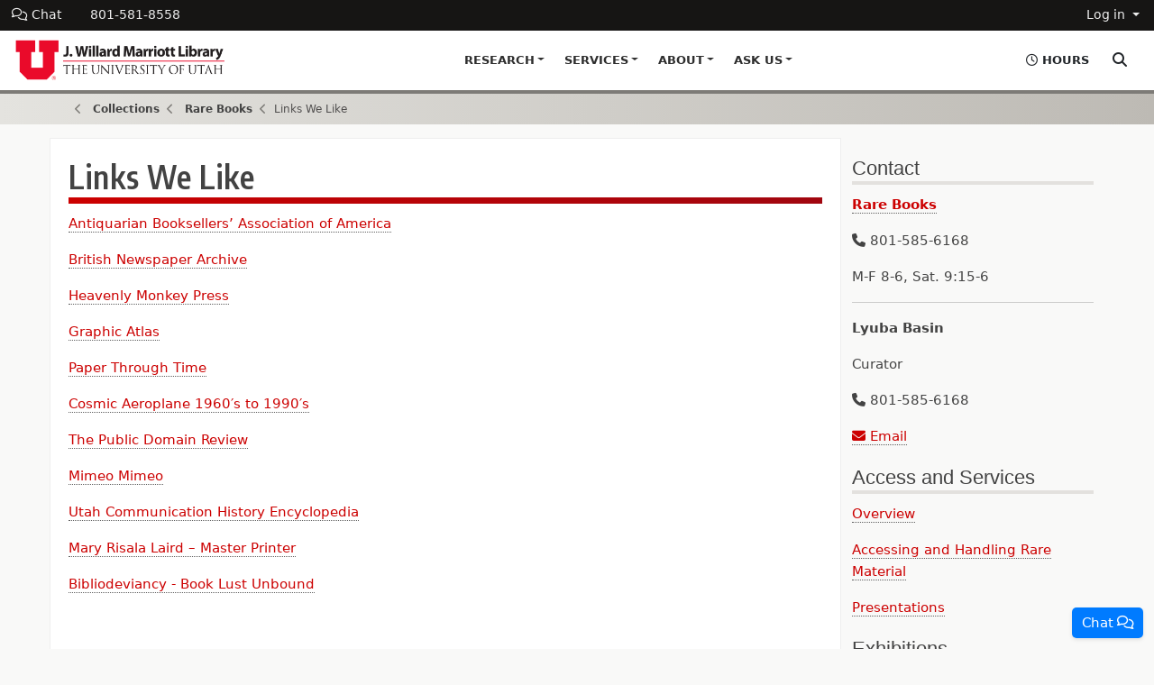

--- FILE ---
content_type: text/html; charset=UTF-8
request_url: https://lib.utah.edu/collections/rarebooks/links.php
body_size: 8918
content:
<!DOCTYPE html><html lang="en">
   <head><meta charset="UTF-8"><title>Links We Like | Marriott Library</title>
      
      <meta name="keywords" content="rare books, links"/>
      <meta name="description" content="Link concerning other rare books."/>
      <meta name="breadcrumb" content="Links We Like"/>
      
      <meta name="robots" content="index,follow"/>
      <meta name="viewport"
             content="width=device-width, initial-scale=1, shrink-to-fit=no"/>
      <link rel="shortcut icon" href="/favicon.ico"/>
      <link rel="apple-touch-icon-precomposed"
             href="/templates/img/apple-touch-icon.png"/>
      <link href="/templates/css/bootstrap.min.css?v=5" rel="stylesheet"/>
      <link href="/templates/css/marriott.css?v=3" rel="stylesheet"/>
      <link rel="preload"
             href="/templates/css/fontawesome-all.css"
             as="style"
             onload="this.onload=null;this.rel='stylesheet'"/>
      <noscript>
         <link rel="stylesheet" href="/templates/css/fontawesome-all.css"/>
      </noscript>
      <link rel="preload"
             href="https://fonts.googleapis.com/css?family=Encode+Sans+Condensed:300,400,500,600,700,800,900"
             as="style"
             onload="this.onload=null;this.rel='stylesheet'"/>
      <noscript>
         <link rel="stylesheet"
                href="https://fonts.googleapis.com/css?family=Encode+Sans+Condensed:300,400,500,600,700,800,900"/>
      </noscript>
      <link rel="preload"
             href="/templates/css/flexslider.css"
             as="style"
             onload="this.onload=null;this.rel='stylesheet'"/>
      <noscript>
         <link rel="stylesheet" href="/templates/css/flexslider.css"/>
      </noscript>
      <script src="/templates/js/jquery.min.3.7.1.js"> </script>
      <script src="/templates/js/bootstrap.bundle.min.js?v=5"> </script>
      
      
		<script>
  (function(i,s,o,g,r,a,m){i['GoogleAnalyticsObject']=r;i[r]=i[r]||function(){
  (i[r].q=i[r].q||[]).push(arguments)},i[r].l=1*new Date();a=s.createElement(o),
  m=s.getElementsByTagName(o)[0];a.async=1;a.src=g;m.parentNode.insertBefore(a,m)
  })(window,document,'script','//www.google-analytics.com/analytics.js','ga');

  ga('create', 'UA-25376102-1', 'auto');
  ga('send', 'pageview');

</script>
<!-- Matomo -->
<script type="text/javascript">
  var _paq = window._paq = window._paq || [];
  /* tracker methods like "setCustomDimension" should be called before "trackPageView" */
  _paq.push(["setCookieDomain", "*.lib.utah.edu"]);
  _paq.push(['trackPageView']);
  _paq.push(['enableLinkTracking']);
  (function() {
    var u="https://analytics.lib.utah.edu/";
    _paq.push(['setTrackerUrl', u+'matomo.php']);
    _paq.push(['setSiteId', '36']);
    var d=document, g=d.createElement('script'), s=d.getElementsByTagName('script')[0];
    g.async=true; g.src=u+'matomo.js'; s.parentNode.insertBefore(g,s);
  })();
</script>
<!-- End Matomo Code --><script>//
		var page_id="https://lib.utah.edu/collections/rarebooks/links.php";
	</script>
   </head>
   <body>
      <header><a id="skip" class="visually-hidden-focusable" href="#content">Skip to main content</a>
<!-- Start Topbar  -->


<!--<div class="p-3 bg-warning text-center" style="margin: 0 0 0 0;" role="alert">
<div class="pb-2" style="font-size: 18px;"><i class="fas fa-exclamation-triangle"></i> The Marriott Library is closed December 24 - January 1. Library hours and services resume January 2.</div>
</div>-->


<!--
<div id="library-covid-alert" role="alert">
	<span class="u-alert-icon"><img src="/template/img/alert-ribbon-icon.png" alt="alert icon" /></span> <a class="covid-hub" href="/covid-19.php">
	<p class="u-alert-text">Marriott Library Covid-19 Updates</p>
	</a>
</div> 
-->
<div id="subhead">
<div class="container-fluid">
<div class="row">
<div class="col-9">
<ul class="nav">
<li class="nav-item ml-hours-mobile d-block d-sm-none"><a class="nav-link" role="button" data-bs-toggle="collapse" data-bs-target="#quick-hours" aria-expanded="false" aria-controls="quick-hours"> <em class="far fa-clock"><!-- Clock Icon --></em> <span>Hours &amp; Access</span><span class="sr-only">Show Hours Toggle</span></a></li>
<li class="nav-item ml-chat"><a class="nav-link" role="button" href="#" onclick="window.open('https://libraryh3lp.com/chat/mlibs-queue@chat.libraryh3lp.com?skin=27584', 'AskUs', 'resizable=1,width=500,height=300'); return false;"><em class="far fa-comments"><!--Chat Icon --></em> Chat</a></li>
<li class="nav-item ml-phone"><a class="nav-link" href="tel:801-581-8558"> 801-581-8558</a></li>
</ul>
</div>
<div class="col-3">
<ul class="nav justify-content-end">
<li class="nav-item"><a class="nav-link dropdown-toggle" role="button" href="#" data-bs-toggle="dropdown" aria-haspopup="true" aria-expanded="false">Log in </a>
<div class="dropdown-menu dropdown-menu-right"><a class="dropdown-item" href="https://utah-primoprod.hosted.exlibrisgroup.com/primo-explore/account?vid=UTAH&amp;section=overview&amp;lang=en_US">Library Account</a>  <a class="dropdown-item" href="https://login.ezproxy.lib.utah.edu/login?url=http://lib.utah.edu.ezproxy.lib.utah.edu/">Off Campus Access</a> <a class="dropdown-item" href="https://scheduling.tools.lib.utah.edu/">Library Scheduling</a>
<div class="dropdown-divider">&nbsp;</div>
<a class="dropdown-item" href="/info/policies.php">Library Access Policy</a></div>
</li>
</ul>
</div>
</div>
</div>
</div>
<!-- End Topbar  --><!-- Start Main Nav  -->
<div id="Mnav" role="navigation">
 <div class="container">
  <div class="row">
   <div class="col-12">
    <nav class="navbar navbar-expand-lg navbar-light"><a class="navbar-brand" href="/"><img src="/templates/img/marriott-library-logo.png" alt="Marriott Library Logo" width="302" height="45" /></a>
     <button class="navbar-toggler" data-bs-toggle="collapse" data-bs-target="#ml-main-navbar" aria-controls="ml-main-navbar" aria-expanded="false" aria-label="Toggle navigation"> <span class="navbar-toggler-icon"><!--Toggle Icon --></span> </button>
     
     <!-- Start Nav Search and Hours Toggle for Medium and Mobile  -->
     <button class="btn nav-hours-btn d-none d-sm-block d-md-block d-lg-none d-xl-none collapsed" data-bs-toggle="collapse" data-bs-target="#quick-hours" aria-expanded="false" aria-controls="quick-hours"> <em class="far fa-clock"><!-- Clock Icon --></em> <span>Hours</span><span class="sr-only">Show Hours Toggle</span></button>
     <button class="btn nav-search-btn d-lg-none d-xl-none" data-bs-toggle="collapse" data-bs-target="#main-search" aria-expanded="false" aria-controls="main-search"><span class="sr-only">Search Area Toggle</span></button>    
     <!-- End Nav Search and Hours Toggle for Medium and Mobile  -->        
       
     <div id="ml-main-navbar" class="collapse navbar-collapse">
      <ul class="navbar-nav">
       <!-- Start Research Nav Item  -->
       <li class="nav-item dropdown megamenu-li"><a id="research-menu" class="nav-link dropdown-toggle" href="/includes/" data-bs-toggle="dropdown" aria-haspopup="true" aria-expanded="false">Research</a>
        <div class="dropdown-menu megamenu" aria-labelledby="research-menu">
         <div class="row">
          <div class="col-6 megamenu-col">
           <h5>Research Support</h5>
           <a class="dropdown-item" href="https://databases.tools.lib.utah.edu/">Databases A-Z <span>Full access to databases licensed by the University of Utah.</span></a> <a class="dropdown-item" href="http://campusguides.lib.utah.edu/index.php?b=s">Research Guides <span>Guides by subject aimed to assist in specific research areas.</span></a> <a class="dropdown-item" href="https://utah-primoprod.hosted.exlibrisgroup.com/primo-explore/jsearch?vid=UTAHandlang=en_US">Online Journals <span>Search peer-reviewed academic and scholarly journals.</span></a> <a class="dropdown-item" href="/research/copyright.php">Copyright and Fair Use <span>Understand and abide by the copyright law of the United States.</span></a> <a class="dropdown-item last" href="/subject-specialists">Subject Specialists <span>Individuals who may be consulted in their areas of expertise.</span></a> 
            <div class="d-grid gap-2"> 
             <a class="btn btn-secondary" href="/research/" role="button">More Research Support</a>
             </div>
             </div>
          <div class="col-6 megamenu-col">
           <h5>Unique Collections</h5>
           <a class="dropdown-item" href="https://collections.lib.utah.edu/">Digital Library <span>Historical digital photographs, newspapers, maps, books, audio, and other items.</span></a> <a class="dropdown-item" href="/collections/special-collections/index.php">Special Collections <span>Enrich your understanding of the world with our vast special collections and archives.</span></a> <a class="dropdown-item" href="/collections/middle-east/">Middle East Library <span>A major center for research in Middle East studies</span></a> <a class="dropdown-item" href="/collections/rarebooks/">Rare Books <span>More than 80,000 books, maps, ephemera, and realia documenting the record of human communication.</span></a> <a class="dropdown-item last" href="/collections/gov-docs.php">Government Documents <span>Congressionally designed depository for U.S. Government documents</span></a>
             <div class="d-grid gap-2"> 
             <a class="btn btn-secondary" href="/collections/" role="button">All Collections</a>
             </div>
             </div>
         </div>
        </div>
       </li>
       <!-- End Research Nav Item  --> <!-- Start Services Nav Item  -->
       <li class="nav-item dropdown megamenu-li"><a id="services-menu" class="nav-link dropdown-toggle" href="/includes/" data-bs-toggle="dropdown" aria-haspopup="true" aria-expanded="false">Services</a>
        <div class="dropdown-menu megamenu" aria-labelledby="services-menu">
         <div class="row">
          <div class="col-6 megamenu-col">
           <h5>Technology and Spaces</h5>
           <a class="dropdown-item" href="/services/knowledge-commons/">Knowledge Commons <span>Computers, software, print/copy/scan, research and technology assistance, and more.</span></a> <a class="dropdown-item" href="/spaces/">Study Spaces <span>Find and schedule a variety of study, group, and collaborative spaces.</span></a> <a class="dropdown-item" href="/collections/book-arts/">Book Arts Studio<span>A fully equipped book arts studio; with modern and traditional and bookmaking equipment.</span></a> <a class="dropdown-item" href="/spaces/family-reading-room.php">Family Reading Room <span>A room for student parents/guardians accompanied by young children</span></a> <a class="dropdown-item last" href="https://writingcenter.utah.edu/">Writing Center <span>Become a more confident writer with individual peer tutor consultations</span></a> 
             <div class="d-grid gap-2"> 
             <a class="btn btn-secondary" href="/spaces/" role="button">All Spaces</a>
             </div>
             </div>
          <div class="col-6 megamenu-col">
           <h5>Services for...</h5>
           <a class="dropdown-item" href="/services/borrowing.php">Borrowing and Renewals <span>Services and information to request, renew, recall, and suggest purchases.</span></a> <a class="dropdown-item" href="/services/teach-research-outreach">Teaching, Research, and Outreach<span>Consult with a team dedicated to providing teaching, research, and outreach support.</span></a> <a class="dropdown-item" href="/services/creativity-innovation.php">Creativity and Innovation <span>Services for arts and design, multimedia, 3D and prototyping technologies, and more. </span></a> <a class="dropdown-item last" href="/services/alumni.php">Alumni and Visitors <span>Permits, guest passes, and policies for alumni, independent researches, etc.</span></a> 
             
             <div class="d-grid gap-2"> 
             <a class="btn btn-secondary" href="/services/" role="button">All Services</a>
             </div>
             </div>
         </div>
        </div>
       </li>
       <!-- End Services Nav Item  --> <!-- Start About Nav Item  -->
       <li class="nav-item dropdown megamenu-li"><a id="about-menu" class="nav-link dropdown-toggle" href="/includes/" data-bs-toggle="dropdown" aria-haspopup="true" aria-expanded="false">About</a>
        <div class="dropdown-menu megamenu" aria-labelledby="about-menu">
         <div class="row">
          <div class="col-6 megamenu-col">
           <div class="no-heading-space"></div>
           <a class="dropdown-item" href="https://blog.lib.utah.edu/">News and Events <span>Current news, events, and press releases from the J. Willard Marriott Library</span></a> <a class="dropdown-item" href="/info/hours.php">Hours <span>Our hours and holiday closings.</span></a> <a class="dropdown-item" href="/info/directions.php">Directions and Parking <span>Google map with directions from off campus to the Marriott Library and parking information.</span></a> <a class="dropdown-item" href="/spaces/">Spaces <span>Building, spaces, and room information.</span></a> <a class="dropdown-item last" href="/info/policies.php">Policies, Use, and Security <span>Public policies and security information.</span></a></div>
          <div class="col-6 megamenu-col">
           <div class="no-heading-space"></div>
           <a class="dropdown-item" href="/info/">General Information <span>Our vision and mission, strategic plan, history, and friends.</span></a> <a class="dropdown-item" href="/collections/">Collections<span>Extensive special, print, and digital collections which serve as vital extensions of teaching and research facilities.</span></a> <a class="dropdown-item last" href="/give.php">Giving Opportunities <span>Donations to the Library and an explanation of our campaign priorities.</span></a> 
             
             <div class="d-grid gap-2"> 
             <a class="btn btn-secondary" href="/info/" role="button">More about the Marriott Library</a>
             </div>
             </div>
         </div>
        </div>
       </li>
       <!-- End About Nav Item  --> <!-- Start Ask Us Nav Item  -->
       <li class="nav-item dropdown megamenu-li"><a id="askus-menu" class="nav-link dropdown-toggle" href="/includes/" data-bs-toggle="dropdown" aria-haspopup="true" aria-expanded="false">Ask Us</a>
        <div class="dropdown-menu megamenu" aria-labelledby="askus-menu">
         <div class="row">
          <div class="col-6 megamenu-col">
           <div class="no-heading-space"></div>
           <a class="dropdown-item" href="/help/">Contact Us / Get Help <span>Assistance through a number of methods to suit your schedule and preferences.</span></a> <a class="dropdown-item" href="/services/events-scheduling/">Book Events and Scheduling <span>Let us host your next event or reserve space in the library for teaching.</span></a> <a class="dropdown-item" href="/services/suggest-a-purchase.php">Suggest a Purchase <span>Suggest books, audio-visual materials, relevant curriculum, and research resources.</span></a> 
           <!--<a class="dropdown-item" href="https://forms.lib.utah.edu/advertising-request-ua/">Advertising Requests <span>Advertising in the Library for University Affiliates.</span></a> --> 
           <a class="dropdown-item" href="/info/lost-found.php">Lost and Found <span>Located at the Level 1 Circulation, Information, and Library Information Desk near the West Entrance. </span></a> <a class="dropdown-item last" href="/services/guest-passes.php">Guest Passes <span>How to get a guest pass and their policies and requirements</span></a></div>
          <div class="col-6 megamenu-col">
           <h5>Teaching and Consulting</h5>
           <a class="dropdown-item" href="/services/knowledge-commons/">Computer Questions <span>A variety of technology assistance from friendly staff and faculty.</span></a> <a class="dropdown-item" href="/services/research-consultation.php">Research Consultations <span>In-depth research consultations in a specific research assignment, topic, or thesis.</span></a> <a class="dropdown-item last" href="https://forms.lib.utah.edu/request-librarian/">Invite a Librarian to Teach <span>Have a Librarian teach or speak on a variety of topics.</span></a> 
             <div class="d-grid gap-2"> 
             <a class="btn btn-secondary" onclick="window.open('https://libraryh3lp.com/chat/mlibs-queue@chat.libraryh3lp.com?skin=27584', 'AskUs', 'resizable=1,width=500,height=300'); return false;" href="#" role="button"><em class="far fa-comments"><!--Chat Icon --></em> Live Chat</a>
             </div>
             </div>
         </div>
        </div>
       </li>
       <!-- End Ask Us Nav Item  -->
      </ul>
     </div>
       
     <!-- Start Nav Search and Hours Toggle Desktop  -->
    
     <button class="btn nav-hours-btn d-none d-sm-none d-md-none d-lg-block d-xl-block collapsed" data-bs-toggle="collapse" data-bs-target="#quick-hours" aria-expanded="false" aria-controls="quick-hours"> <em class="far fa-clock"><!-- Clock Icon --></em> <span>Hours</span><span class="sr-only">Show Hours Toggle</span></button>
     <button class="btn nav-search-btn d-none d-sm-none d-md-none d-lg-block d-xl-block" data-bs-toggle="collapse" data-bs-target="#main-search" aria-expanded="false" aria-controls="main-search"><span class="sr-only">Search Area Toggle</span></button>    
     <!-- End Nav Search and Hours Toggle  --> 
       
    </nav>
   </div>
  </div>
 </div>
</div>
<div class="todays-hours collapse" id="quick-hours">
 <div class="container"> 
  <!--<span class="ml-hours-header">Marriott Library Hours</span> -->
  <ul class="ml-hours-items">
   <li class="ml-hours-item">
    <h3><span>UCard Access</span></h3>
    <div class="ml-featured-hours"> <em class="far fa-clock"><!-- Clock Icon --></em> <span class="ml-featured-hours-status">Today</span> <span class="ml-featured-hours-time" id="ucard-access-hour"> - </span> </div>
    <div class="quick-info" style="display: none;"> <small> Patrons with active UCards. <a href="/info/policies.php"> Library Policies</a> </small> </div>
   </li>
   <li class="ml-hours-item">
    <h3><span>Public Access</span></h3>
    <div class="ml-featured-hours"> <em class="far fa-clock"><!-- Clock Icon --></em> <span class="ml-featured-hours-status">Today</span> <span class="ml-featured-hours-time" id="public-access-hour"> - </span> </div>
    <div class="quick-info" style="display: none;"> <small> Open to visitors. <a href="/services/guest-passes.php">Guest Pass Policy</a> </small> </div>
   </li>
   <li class="ml-hours-item">
    <h3 style="display: none;" class="ml_hours_all"><span>see all hours</span></h3>
    <div class="ml-featured-hours see-more"> <em class="far fa-clock"><!-- Clock Icon --></em> <span class="hl__featured-libraries__more-link"> <a href="/info/hours.php" class="" #title="See more library hours"><span>View hours for all Library departments and events</span></a> </span> </div>
   </li>
  </ul>
 </div>
</div>
<!-- End Main Nav --><!-- <div class="alert alert-warning" style="margin-bottom: 0px;" role="alert"><div class="container">The site is fully functioning despite the error message above. We are working to address the issue. Thank you for your patience.</div></div>--></header>
      <div class="main-search collapse" id="main-search">
         <div class="container">
            <div class="row ">
               <div class="col-12">
                  <div class="homesearch-container"><div class="searchbox" style="padding: 15px 20px 5px 20px;"><form role="search" aria-label="Main Search">
<div class="row g-0">
   
   
<div class="col">
<div class="form-floating">
<input id="marriottFederatedSearch" class="form-control" name="search" type="text" value="" placeholder="Search for..." />
   <label for="marriottFederatedSearch">Search for...</label>
</div>   
</div>
<div class="col-auto d-flex"><button class="btn btn-lg" style="margin-left: 5px; margin-left: 6px; background: #c00204; border-radius: 3px; color: #fff;" tabindex="0" aria-label="search" onclick="Teleport(); return false;"><span>Go</span></button></div>
<div id="SearchOptions" class="col-12 search-options-radio">
<span>In</span>   
<div class="form-check form-check-inline">
  <input class="form-check-input" type="radio" name="search-options" id="search-all" value="all" checked="checked">
  <label class="form-check-label" for="search-all">All</label>
</div>
<div class="form-check form-check-inline">
  <input class="form-check-input" type="radio" name="search-options" id="search-us" value="us" >
  <label class="form-check-label" for="search-us">Catalog</label>
</div>
<div class="form-check form-check-inline">
  <input class="form-check-input" type="radio" name="search-options" id="search-bo" value="bo">
  <label class="form-check-label" for="search-bo">Books</label>
</div>
<div class="form-check form-check-inline">
  <input class="form-check-input" type="radio" name="search-options" id="search-w" value="w">
  <label class="form-check-label" for="search-w">Website</label>
</div>
<div class="form-check form-check-inline">
  <input class="form-check-input" type="radio" name="search-options" id="search-lg" value="lg">
  <label class="form-check-label" for="search-lg">Research Guides</label>
</div>
   <div class="form-check form-check-inline">
  <input class="form-check-input" type="radio" name="search-options" id="search-dl" value="dl">
  <label class="form-check-label" for="search-dl">Digital Library</label>
</div>
</div>      
</div>
</form></div>
<div class="one-search-welcome"><a class="float-end advanced-search" href="https://utah-primoprod.hosted.exlibrisgroup.com/primo-explore/search?vid=UTAH&amp;mode=advanced">Advanced Catalog Search</a>
<h2>Success Starts Here</h2>
<p>Your gateway to the <a href="https://utah-primoprod.hosted.exlibrisgroup.com/primo-explore/search?vid=UTAH">Library Catalog</a>, <a href="https://collections.lib.utah.edu">Digital Items</a>, <a href="https://gcse.search.utah.edu/index.php?site=Look-only-in-marriott-library-main-website&amp;gcse_action=site_search">Library Website search results</a>, and more simultaneously!</p>
</div>
<div class="buttons-flex-links"><a class="button content-button" href="/collections/">Collections</a> <a class="button content-button" href="https://databases.tools.lib.utah.edu/">Databases</a> <a class="button content-button" href="https://utah-primoprod.hosted.exlibrisgroup.com/primo-explore/jsearch?vid=UTAH&amp;lang=en_US">Online Journals</a> <a class="button content-button" href="http://campusguides.lib.utah.edu/index.php?b=s">Research Guides</a></div>
<p>
<script type="text/javascript">// <![CDATA[
//Takes you to the correct search depending on what area you select to search on the dropdown.
function Teleport()
	{
		
		var searchArea = document.querySelector('input[name="search-options"]:checked').value;
		var searchString = document.getElementById("marriottFederatedSearch").value;
		var location = "";
		switch (searchArea)
		{
			
			 case "all":
				location = "http://lib.utah.edu/discover/?search=" + encodeURIComponent(searchString) + "#gsc.tab=0&gsc.q="+ encodeURIComponent(searchString) +"&gsc.sort=&gsc.sort=&gsc.site=Look-only-in-marriott-library-main-website";
				break;
			 case "us":
				location = "https://utah-primoprod.hosted.exlibrisgroup.com/primo-explore/search?query=any,contains," + searchString + "&tab=everything&search_scope=EVERYTHING&vid=UTAH&offset=0";
				break;
         case "bo":
				location = "https://utah-primoprod.hosted.exlibrisgroup.com/primo-explore/search?query=any,contains," + searchString + "&tab=everything&search_scope=EVERYTHING&vid=UTAH&facet=rtype,include,books&offset=0";
				break;   
			case "cr":
				location = "https://utah-primoprod.hosted.exlibrisgroup.com/primo-explore/search?query=any,contains," + searchString + "&tab=uuu_alma_cr_restricted&search_scope=UUU_ALMA_CR_RESTRICTED&vid=UTAH&offset=0";
				break;	
			case "lg":
				location = "http://campusguides.lib.utah.edu/srch.php?q=" + searchString;
				break;
			case "dl":
				location = "https://collections.lib.utah.edu/search?q=" + searchString;
				break;
			case "w":
				location = "https://gcse.search.utah.edu/index.php?q=" + searchString + "&site=Look-only-in-marriott-library-main-website&gcse_action=site_search";
				
				
				break;
		}
		window.location.href = location;
	}
// ]]></script>
</p></div>
               </div>
            </div>
         </div>
      </div>
      <div class="ml-breadcrumb">
         <div class="container">
            <ul class="breadcrumb">
               <li class="firstitem">
                  <a href="/">
		Home
	</a>
               </li>
               <li class="icon-angle-double-right">
                  <a href="/collections/">Collections</a>
               </li>
               <li class="icon-angle-double-right">
                  <a href="/collections/rarebooks/">Rare Books</a>
               </li>
               <li class="icon-angle-double-right">Links We Like</li>
            </ul>
         </div>
      </div>
      <div class="container" id="content" role="main">
         <div class="row">
            <div class="col-md-9 main-content">
			
               <h1>Links We Like</h1>
               <p>
                  <a href="http://abaa.org/" target="_blank">Antiquarian Booksellers’ Association of America</a>
               </p>
               <p>
                  <a href="http://britishnewspaperarchive.co.uk/" target="_blank">British Newspaper Archive</a>
               </p>
               <p>
                  <a href="http://heavenlymonkeybooks.blogspot.com/" target="_blank">Heavenly Monkey Press</a>
               </p>
               <p>
                  <a href="http://graphicsatlas.org/" target="_blank">Graphic Atlas</a>
               </p>
               <p>
                  <a href="http://paper.lib.uiowa.edu/" target="_blank">Paper Through Time</a>
               </p>
               <p>
                  <a href="http://cosmicaeroplane.wordpress.com/" target="_blank">Cosmic Aeroplane 1960′s to 1990′s</a>
               </p>
               <p>
                  <a href="http://publicdomainreview.org/" target="_blank">The Public Domain Review</a>
               </p>
               <p>
                  <a href="http://mimeomimeo.blogspot.com/" target="_blank">Mimeo Mimeo</a>
               </p>
               <p>
                  <a href="http://utahcommhistory.wordpress.com/" target="_blank">Utah Communication History Encyclopedia</a>
               </p>
               <p>
                  <span>
                     <a href="https://vimeo.com/65888412" target="_blank">Mary Risala Laird – Master Printer</a>
                  </span>
               </p>
               <p>
                  <a href="http://bibliodeviant.wordpress.com/" target="_blank">Bibliodeviancy - Book Lust Unbound</a>
               </p>
               
            </div>
            <div class="col-md-3">
			
               <h3 class="short_headline">Contact</h3>
               <p>
                  <a href="/collections/rarebooks/">
                     <strong>Rare Books</strong>
                  </a>
               </p>
               <p>
                  <em class="fas fa-phone"><!--Phone Icon--></em> 801-585-6168</p>
               <p>M-F 8-6, Sat. 9:15-6</p>
               <hr/>
               <p>
                  <strong>Lyuba Basin</strong>
               </p>
               <p>Curator</p>
               <p>
                  <em class="fas fa-phone"><!--Phone Icon--></em> 801-585-6168</p>
               <p>
                  <a href="mailto:alison.conner@utah.edu">
                     <em class="fas fa-envelope"><!--Icon Email--></em> Email</a>
               </p>
               <h3 class="short_headline">Access and Services</h3>
               <p>
                  <a href="/collections/rarebooks/overview.php">Overview</a>
               </p>
               <p>
                  <a href="/collections/rarebooks/accessing-and-handling-rare-material.php">Accessing and Handling Rare Material</a>
               </p>
               <p>
                  <a href="/collections/rarebooks/presentations.php"
                      target="_blank"
                      rel="noopener">Presentations</a>
               </p>
               <h3 class="short_headline">Exhibitions</h3>
               <p>
                  <a href="/collections/rarebooks/exhibits/past/index.php"
                      target="_blank"
                      rel="noopener">Online Exhibitions</a>
               </p>
               <h3 class="short_headline">Related Links</h3>
               <p>
                  <a href="http://openbook.lib.utah.edu" target="_blank" rel="noopener">Open Book - Rare Books News Blog</a>
               </p>
               <p>
                  <a href="/collections/special-collections/index.php"
                      target="_blank"
                      rel="noopener">Special Collections</a>
               </p>
               <p>
                  <a href="/collections/rarebooks/links.php"
                      target="_blank"
                      rel="noopener">Links We Like</a>
               </p>
               <h3 class="short_headline">Use Guidelines</h3>
               <p>
                  <a href="https://forms.lib.utah.edu/special-collection-reproduction-request/">Reproduction Form</a>
               </p>
               <p>
                  <a href="/collections/rarebooks/citation.php">Citation</a>
               </p>
               <p>
                  <a href="/collections/rarebooks/copyright.php">Use and Copyright Information</a>
               </p>
               <p>
                  <a href="/pdf/condition-of-use-agreement.pdf">Condition of Use Agreement</a>
               </p>
               <p>
                  <a href="/pdf/permission-to-publish-application.pdf">Permission to Publish Application</a>
               </p>
               
            </div>
         </div>
         <div class="spacer-32"> </div>
      </div>
      
      <!-- Start Footer -->
<footer>
<div class="container">
<div class="row">
<div class="col"><img src="/templates/img/marriottLibrary-logo-footer.png" alt="Marriott Library Logo" /></div>
</div>
<div class="row footer-4-col">
<div class="col-md-3">
<p class="address"><a href="https://www.google.com/maps?q=marriott+library&amp;um=1&amp;ie=UTF-8&amp;sa=X&amp;ved=0ahUKEwj96fDBqr_jAhUGilQKHcJrCb4Q_AUIESgB"> 295 S 1500 E <br />SLC UT 84112-0860 </a></p>
<p><a href="https://forms.lib.utah.edu/ask-the-library/"><em class="fas fa-envelope"><!--Email Icon --></em> Contact Us </a></p>
<p><em class="fas fa-phone"><!--Phone Icon --></em> 801.581.8558</p>
<div class="spacer-32">&nbsp;</div>
<p><a href="https://intranet.lib.utah.edu"> Staff Intranet</a></p>
<p style="margin-top: 15px;"><em class="fas fa-edit"><!--Edit Icon --></em><span id="directedit"></span></p>
</div>
<div class="col-md-3">
<h3>J. Willard Marriott Library</h3>
<hr />
<ul>
<li><a href="/info/hours.php">Hours</a></li>
<li><a href="/info/library-maps.php">Library Floor Maps</a></li>
<li><a href="/info/departments.php">Library Departments</a></li>
<li><a href="https://staffdirectory.tools.lib.utah.edu/">Staff Directory</a></li>
<li><a href="/jobs.php">Jobs</a></li>
<li><a href="/info/news.php">News &amp; Events</a></li>
<li><a href="https://campusguides.lib.utah.edu/govt_info">FDLP Depository Information</a></li>
<li><a href="http://campusguides.lib.utah.edu/patents">Patent &amp; Trademark Resource Center</a></li>
</ul>
</div>
<div class="col-md-3">
<h3>Information for...</h3>
	<hr />
<ul>
<li><a href="/services/alumni.php">Alumni &amp; Friends</a></li>
<li><a href="/services/distance-students/">Distance Learners</a></li>
<li><a href="/services/education/">Undergraduates</a></li>
<li><a href="/services/education/gradstudents.php">Graduates</a></li>
</ul>
</div>
<div class="col-md-3">
<h3>Connect</h3>
	<hr />
<ul>
<li><a href="https://www.facebook.com/marriottlibrary/"><em class="fab fa-facebook-square"><!--Facebook Icon--></em> Facebook</a></li>
<li><a href="http://twitter.com/MarriottLibrary"><em class="fa-brands fa-square-x-twitter"><!--Twitter Icon --></em> X Twitter</a></li>
<li><a href="http://instagram.com/marriottlibrary"><em class="fab fa-instagram"><!--Instagram Icon --></em> Instagram</a></li>
<li><a href="https://bsky.app/profile/lib.utah.edu"><em class="fa-brands fa-square-bluesky"><!--BlueSky Icon --></em> Bluesky</a></li>      
<li><a href="http://www.youtube.com/user/MarriottLibrary"><em class="fab fa-youtube-square"><!--Youtube Icon --></em> YouTube</a></li>
<li><a href="https://blog.lib.utah.edu/"><em class="fas fa-rss-square"><!-- BLog Icon --></em> Library Blog</a></li>
<li><a href="http://www.flickr.com/photos/27208842%40N04/"><em class="fab fa-flickr"><!--Flickr Icon --></em> Flickr</a></li>
<li><a href="https://www.tiktok.com/@marriottlibrary?lang=en"><em class="fa-brands fa-tiktok"><!--TikTok Icon --></em> TikTok</a></li>	
<li style="margin-top: 15px;"><a class="btn btn-outline-light btn-sm" href="/give.php"><em class="far fa-heart"><!-- Heart Icon --></em> Donate to the Marriott Library</a></li>
<li style="margin-top: 15px;"><a href="https://forms.lib.utah.edu/website-feedback/">Website Feedback</a></li>
</ul>
</div>
</div>
<div class="row sub-footer">
<div class="col-md-4">
<p>Copyright &copy; J. Willard Marriott Library. All rights reserved.</p>
</div>
<div class="col-md-8">
<ul class="nav justify-content-end">
<li class="nav-item"><a class="nav-link" href="http://www.utah.edu/privacy">Privacy</a>/</li>
<li class="nav-item"><a class="nav-link" href="https://www.utah.edu/nondiscrimination/">Nondiscrimination &amp; Accessibility</a>/</li>
<li class="nav-item"><a class="nav-link" href="https://president.utah.edu/indigenous-land-acknowledgment/">Land Acknowledgment</a>/</li>
<li class="nav-item"><a class="nav-link" href="https://safeu.utah.edu/">Safe U</a>/</li>
<li class="nav-item"><a class="nav-link" href="http://www.utah.edu/disclaimer">Disclaimer</a>/</li>
<li class="nav-item"><a class="nav-link" href="/info/policies.php">Policies</a></li>
</ul>
</div>
</div>
</div>
</footer>
<!-- End Footer -->
<div><span class="sticky-chat" role="button" onclick="window.open('https://libraryh3lp.com/chat/mlibs-queue@chat.libraryh3lp.com?skin=27584', 'AskUs', 'resizable=1,width=700,height=420'); return false;" tabindex="0"><span class="sr-only">Open Chat</span><em class="far fa-comments"><!-- Chat Icon --></em></span></div>      
      <script defer="defer" src="/templates/js/jquery.flexslider.js"> </script>
      <script src="/templates/js/marriott-custom.js"> </script>
      <script defer="defer" src="/_resources/js/directedit.js"> </script>
      
      
      <div id="hidden"><a id="de" href="https://a.cms.omniupdate.com/11/?skin=utah&amp;account=utah_marriott_library&amp;site=Marriott-dev&amp;action=de&amp;path=/collections/rarebooks/links.pcf"> Last Modified 1/20/26</a></div>
   </body>
</html>


--- FILE ---
content_type: text/css
request_url: https://lib.utah.edu/templates/css/marriott.css?v=3
body_size: 9047
content:
body{
	color: #434343;
	font-size: 15px;
	background: #f9f9f8;
}
#content {
	line-height: 1.6;
}
a {
    color: #C00;
    text-decoration: none;
}
a:hover {
    text-decoration: none;
}
.nav-link {
   color: #C00;
}
#content p a:not(.btn),
.main-content p a:not(.btn),
.main-content ul li a:not(.btn),
.alert a:not(.btn),
a.list-group-item h4:not(.btn),
.spaces-wrapper .card-title a:not(.btn),
.card-footer .text-muted a:not(.btn),
.card-footer small a:not(.btn),
.main-content td a:not(.btn),
address a:not(.btn), .home-blog h2 a  {
	border-bottom: thin dotted #606060;
}

/* Exceptions: remove bottom borders  */
.main-content ul.nav-pills a.nav-link {
	border-bottom: none;
}

:focus-visible, .nav-link:focus-visible  {
    outline: 3px dashed darkorange;
    background: transparent;
    overflow: visible;
}

input.form-control:focus, select.form-control:focus, button.btn:focus, a.btn:focus  {
	outline: 3px dashed darkorange;
}
input.form-control:focus:not(:focus-visible) {
  outline: 0;
}
.btn:focus, input.form-control:focus {
   box-shadow: none;
   text-decoration: none;
}
.bg-info, .btn-info {
   background-color: #a4e0ec !important;
   border-color: #a4e0ec !important;
   color: #113b59;
}
.btn.bg-info:hover, .btn.btn-info:hover {
   background-color: #9be6f4;
   border-color: #9be6f4;
   color: #113b59;
}


img {
    max-width: 100%;
    height: auto;
}
.font-encodesans {
	 font-family: "Encode Sans Condensed", Helvetica, Arial, sans-serif;
}
 h1,  h2,  h3,  h4,  h5,  h6, .h1, .h2, .h3, .h4, .h5, .h6 {
    /* font-family: "Encode Sans Condensed", Helvetica, Arial, sans-serif; */
    line-height: 1.3;
    /*font-weight: 800; */
    margin-bottom: 10px;
}
 h1,  .h1 {
    font-family: "Encode Sans Condensed", Helvetica, Arial, sans-serif;
    font-size: 35px;
    /*text-transform: uppercase;  */
    font-weight: 600;
    letter-spacing: 1px;
}
 h1::after {
	content: '';
    height: 7px;
    background: rgb(204,0,0);
    background: linear-gradient(90deg, rgba(204,0,0,1) 0%, rgba(161,6,15,1) 100%);
    display: block;
}
	
 h2,  .h2 {
    font-size: 27px;
    font-weight: 700;
	 font-family: 'Open Sans',sans-serif;
    margin-top: 20px;
}
 h3,  .h3 {
    font-size: 22px;
    font-weight: 700;
    margin-top: 20px;
}
h4, .h4 {
    font-size: 20px;
	 font-weight: 700;
    margin-top: 20px;
}
h5, .h5 {
    font-size: 18px;
    font-family: 'Open Sans',sans-serif;
	 font-weight: 700;
    margin-top: 20px;
}
 h6, .h6 {
   font-weight: 700;
   font-size: 14px;
   letter-spacing: 1px;
   margin-top: 20px;
   text-transform: uppercase;
}

.font-weight-semi-bold {
  font-weight: 600 !important;
}

h1:has(.my-0), h2:has(.my-0), h3:has(.my-0), h4:has(.my-0), h5:has(.my-0), h6:has(.my-0), p:has(.my-0) {
 margin-top: 0;
 margin-bottom: 0;
}
h1:has(.mb-0), h2:has(.mb-0), h3:has(.mb-0), h4:has(.mb-0), h5:has(.mb-0), h6:has(.mb-0), p:has(.mb-0) {
 margin-bottom: 0;
}
h1:has(.mt-0), h2:has(.mt-0), h3:has(.mt-0), h4:has(.mt-0), h5:has(.mt-0), h6:has(.mt-0), p:has(.mt-0) {
 margin-top: 0;
}


@media (max-width: 500px) {
	.display-4  {
		font-size: 2.5em;
	}
}
#content li::marker, .gradient-bg  li::marker {
	color: #cc0000;	
}
#content .main-content li, .gradient-bg  li {
	margin-top: .5em;
}
#content .main-content li.nav-item {
	margin-top: 0;
}
.spacer-32 {
	display: block;
	height: 32px;
}
a.btn {
	border-width: 2px;
}
.btn-red {
	background: #BE0000;
	color: #fff;
	transition: all 0.2s ease-out;
}
.btn-red:hover  {
	background: rgb(40,40,40);
	color: #fff;
	transition: all 0.2s ease-out;
}

.btn-outline-red {
	color: #dc3545;
    background-color: transparent;
    background-image: none;
    border-color: #BE0000;
	transition: all 0.2s ease-out;
}

.btn-outline-red:hover {
	background: #BE0000;
	color: #fff;
	transition: all 0.2s ease-out;
}

p sup.more-info {
    font-size: 100%;
}

.btn-secondary {
	background: #696764;
	border-color: #696764;
}
.btn-secondary:hover {
	background: #575757;
}
.align-text-right {
	text-align: right;
}
.max-width {
	max-width: 900px;
	margin: 0 auto;
}
.buttons-flex-links {
	grid-template-columns: auto;
    display: grid;
    gap: 10px;
    text-align: center;
}
.buttons-flex-links a {
    border-radius: 0;
    height: 40px;
    overflow: hidden;
    border: 1px solid #a7a49e;
    text-align: center;
    margin: auto;
    padding: 0 5px;
    line-height: 40px;
    background: #C6C5BE;
    width: 100%;
    color: #333;
}

.ml-heading {
	border-bottom: 5px solid;
	border-color: rgba(0, 0, 0, 0.3);
	margin-bottom: 20px;
}
.ml-heading span {
	display: inline-block;
	font-family: 'Encode Sans Condensed',Helvetica,Arial,sans-serif;
	text-transform: uppercase;
	font-size: 26px;
	position: relative;
}	
.ml-heading-centered {
	border-bottom: 5px solid;
	border-color: rgba(0, 0, 0, 0.3);
	text-align: center;
	margin-bottom: 20px;
}
.ml-heading-centered span {
	display: inline-block;
	font-family: 'Encode Sans Condensed',Helvetica,Arial,sans-serif;
	text-transform: uppercase;
	font-size: 26px;
	padding: 0 20px;
	position: relative;
}
h2.short_headline{
	border-bottom: 4px solid #e3e1de;
}
h3.short_headline{
	border-bottom: 4px solid #e3e1de;
	font-weight: 500;
    font-family: 'Open Sans',sans-serif;
   font-size: 22px;
}
.tab-pane {
	padding-top: 20px;
}
.nav-pills .nav-link.active, .nav-pills .show>.nav-link {
	background-color: #BE0000;
}
.accordion .card-header h2 {
   margin: 0 0 0 0;
}
.accordion .card-header .btn {
	 display: block;
    color: #434343;
    width: 100%;
    text-align: left;
    font-weight: 600;
    font-family: 'Open Sans',sans-serif;
}
.accordion .card-header .btn:hover {
		text-decoration: none;
	}

.accordion .card-header:hover {
		background-color: rgba(0,0,0,.06);
	}
.accordion .card-header .btn:before {
    font-family: 'FontAwesome';  
    content: "\f068";
    padding-right: 5px;
}
.accordion .card-header .btn.collapsed:before {
    /* symbol for "collapsed" panels */
    content: "\f067"; 
   padding-right: 5px;
}
@media (min-width:576px) {
  .card-deck {
    display:-ms-flexbox;
    display:flex;
    -ms-flex-flow:row wrap;
    flex-flow:row wrap;
    margin-right:-15px;
    margin-left:-15px
  }
  .card-deck .card {
    -ms-flex:1 0 0%;
    flex:1 0 0%;
    margin-right:15px;
    margin-bottom:0;
    margin-left:15px
  }
}

.jumbotron {
	background: #f0efec;
}
@media (min-width: 576px) {
	.jumbotron {
	    padding: 2rem 2rem;
	}
}
.container-wbg {
    background: #fff;
    padding: 20px;
    border: thin solid #eee;
    width: 100%;
}
.nav-tabs .nav-link {
    background-color: #eee;
    margin: 1px 2px 0 2px;
    color: #434343;
}
.nav-tabs {
    border-bottom: 4px solid #BE0000;
}
.nav-tabs .nav-link:hover {
    background: #d6d6d6;
}
.nav-tabs .nav-item.show .nav-link, .nav-tabs .nav-link.active {
    border-color: #BE0000 #BE0000 #BE0000;	
    color: #fff;
    background: #BE0000;
}

.carousel-control-prev:after, .carousel-control-next:after {
	content: '\f104';
	font-weight: 900;
	font-family: 'Font Awesome 5 Free';
	color: #fff;
	font-size: 30px;
	text-shadow: 0px 0px 2px rgba(150, 150, 150, 1);
}
.carousel-control-next:after {
	content: '\f105';
}
#skip {
   	background-color: black;
	display: block;
	text-align: center;
	color: #fff;
	position: absolute;
	top: 10px;
	left: 10px;
	z-index: 1000;
	padding: 10px 17px;
	outline: 7px solid darkorange;
}
.home-features, .main-content {
	background: #fff;
	padding: 20px;
	border: thin solid #eee;
}
@media (min-width: 1200px) {
	.container {
	    max-width: 1170px;
	}
}
@media (min-width: 1400px) {
	.container {
	    max-width: 1270px;
	}
}

header #subhead {
	background:#161514;
}
header #subhead .col-9 .nav {
	margin-left: -15px;
}
header #subhead .col-3 .nav {
	margin-right: -12px;
}
header #subhead .nav-link {
	color: #ededed;
	padding: 0.4rem 1rem;
	font-size: 14px;
}

@media (max-width: 452px) {
	header #subhead .nav-item.ml-phone, header #subhead .nav-item.ml-chat {
		display: none;
	}
}
header #subhead {
 background: #161514;
}
header #subhead .col-9 .nav {
 margin-left: -15px;
}
header #subhead .col-3 .nav {
 margin-right: -12px;
}
header #subhead .nav-link {
 color: #ededed;
 padding: 0.4rem 1rem;
 font-size: 14px;
}
@media (max-width: 452px) {
 header #subhead .nav-item.ml-phone, header #subhead .nav-item.ml-chat {
  display: none;
 }
}
header #subhead .nav-item a.show {
 background: rgba(70, 70, 70, 0.95);
}
header #subhead .dropdown-menu {
 margin: 0;
 border-radius: 0;
 background: rgba(70, 70, 70, 0.95);
 padding: 0 0 .2em 0;
 top: -2px !important;
}
header #subhead .dropdown-menu .dropdown-item {
 color: #fff;
 font-size: 13px;
 padding: .4rem 1rem;
}
header #subhead .dropdown-item:focus, header #subhead .dropdown-item:hover {
 background: #2e2d2d;
}
header #subhead .dropdown-menu .dropdown-divider {
 margin: 0;
}
header #Mnav {
 background: #fff;
}
header #Mnav #ml-main-navbar {
	min-height: 66px;
}
header #Mnav .navbar {
	padding: 0;
}
header #Mnav .navbar-nav {
	margin: 0 auto;
	min-height: 66px;
}
header #Mnav .nav-link {
	text-transform: uppercase;
	font-size: 13px;
	font-weight: bold;
	line-height: 50px;
	padding-left: 10px;
	padding-right: 10px;
	color: #2e2e2e;
	transition: background 0.5s ease;
	border-left: 1px solid #fff;
    border-right: 1px solid #fff;
}
header #Mnav .show>.nav-link, header #Mnav .nav-link:hover, header #Mnav .nav-link:focus  {
    background: #f6f5f2;
    border-left: 1px solid #d1d0ce;
    border-right: 1px solid #d1d0ce;
 }

header #Mnav .navbar-light .navbar-brand img {
	max-height: 45px;
	width: auto;
}


header #Mnav .megamenu .dropdown-menu {
	padding-top: 0;
	padding-bottom: 0;
	
}
header #Mnav .megamenu {
	border-left: 4px solid #7d7b77;
	border-right: 4px solid #7d7b77;
	border-bottom: 4px solid #7d7b77;
	background: #f6f5f2;
	border-radius: 0;
	margin: 0 auto;
	padding-top: 0;
	padding-bottom: 0;
	max-width: 800px;
	background-clip: border-box;
}

header #Mnav .megamenu .megamenu-col {
	border-left: 2px solid  #e5e5e5;
}
header #Mnav .megamenu .megamenu-col:first-of-type {
	border-left: none;
}
header #Mnav .megamenu .no-heading-space {
	height: 40px;
}
header #Mnav .megamenu h5 {
	margin: 0;
	padding: 20px 0;
	color: #818180;
	font-size: 17px;
}
header #Mnav .megamenu .dropdown-item {
	white-space: inherit;
	font-weight: 600;
	margin-bottom: 5px;
}
.dropdown-item:focus, .dropdown-item:hover { 
	background: #ebe9e5;
}
.nav-account-btn {
   order: 3;
   text-transform: uppercase;
   font-size: 13px;
   font-weight: bold;
   color: #2e2e2e;
   transition: background 0.5s ease;
}    
.nav-hours-btn {
   order: 4;
   text-transform: uppercase;
   font-size: 13px;
   font-weight: bold;
   color: #212529;
   transition: background 0.5s ease;
} 
.nav-search-btn {
  order: 5;
}  
.nav-search-btn::after {
	content: "\f002";
	font-weight: 900;
	font-family: 'Font Awesome 5 Free';
}
.nav-search-btn.collapsed::after {
	
	font-weight: 900;
	font-family: 'Font Awesome 5 Free';
}
.ml-hours-mobile a[aria-expanded="true"], .nav-hours-btn[aria-expanded="true"] {
  background: #434343;
   color: #fff;
} 
.todays-hours {
   background: #bdbab4;
   border-bottom: 4px solid #7d7b77;
   padding: 20px 0 10px 0;
   position: absolute;
   display: block;
   left: 0;
   width: 100%;
   z-index: 5;
   box-shadow: 0px 10px 20px 0px rgba(0,0,0,0.2);
}
.ml-hours-items {
  display: -webkit-box;
  display: -ms-flexbox;
  display: flex;
  list-style: none;
  padding: 0;
  gap: 10px;
}
.ml-hours-item {
  padding: 20px 30px;
  width: 33.3%;
  background: #fff;
  border-radius: 4px;
}
.ml-hours-item h3 {
   margin-top: 0;
}
 .ml-hours-item:last-child {  
   display: flex;
   justify-content: center;
   align-items: center;
	 padding: 20px 18px;
   }
.ml-hours-header {
  color: #434343;
  display: inline-block;
  font-weight: 700;
  line-height: 1.5;
  text-transform: uppercase;
   margin-bottom: 6px;
}
.ml-hours-item h3 {
   font-family: unset;
   font-weight: 700;
   font-size: 23px;
   color: #434343;
   margin-bottom: 1px;
}
.ml-featured-hours-status {
  color: #1e1e1e;
  display: inline-block;
  font-size: 14px;
  font-weight: 800;
  letter-spacing: 1px;
  line-height: 1.4;
  text-transform: uppercase;
}
.ml-hours-item .fa-clock {   
   display: block;
   position: absolute;
   left: 0;
   top: 4px;
   z-index: 1;
   color: #858585;
}
.ml-featured-hours.see-more .fa-clock {
      font-size: 30px;
}
.ml-featured-hours.see-more {
   padding-left: 40px;
   width: 100%;
   max-width: 250px;
}
.ml-featured-hours.see-more a {
   color: #000;
   font-weight: 700;
}
.ml-featured-hours {
   padding-left: 20px;
   position: relative;
}
h3.ml_hours_all {
   text-transform: uppercase;
   font-size: 14px;
}
.see-more a {
   border-bottom: 3px solid;
   border-color: #fff;   
   transition: border 0.28s cubic-bezier(0.28,1.08,1,0.96);
   display: block;
   line-height: 1.25em;
}
.see-more a:hover {
   border-color: rgba(0, 0, 0, 0.3);   
} 

@media (min-width: 576px) {
   .todays-hours .container, #Mnav .container, #main-search .container, .home-quick-links-wrapper .container {
     max-width: 100%;
   }
}
@media (min-width: 768px) {
   .todays-hours .container, #Mnav .container, #main-search .container, .home-quick-links-wrapper .container {
     max-width: 100%;
   }
}   
@media (min-width: 1200px) {
   .todays-hours .container, #Mnav .container, #main-search .container, .home-quick-links-wrapper .container {
     max-width: 1270px;
   }
}

@media (max-width: 991px) {
   .nav-hours-btn, .nav-search-btn {
      order: inherit;
   }  
}  
@media (max-width: 768px) {
   .ml-hours-item {
      padding: 10px 15px;
   }
}
@media (max-width: 576px) {
   .ml-hours-items {
      -ms-flex-wrap: wrap;
      flex-wrap: wrap;
      flex: 0 0 100%;
   }
   .ml-hours-item {
      width: 100%;
   }
}   
@media (max-width: 576px) {
   header #subhead .nav-link {
      padding: .75rem 1.25rem;
      border-left: 1px solid #393939;
      border-right: 1px solid #393939;
   }
   .nav-item.ml-phone {
      display: none;
   }  

}


header #Mnav .megamenu .dropdown-item span {
	display: block;
	font-weight: 400;
	font-size: 12px;
}
header #Mnav .megamenu .dropdown-item.last {
	margin-bottom: 20px;
}
header #Mnav .megamenu .btn {
	margin-bottom: 20px;
}

@media (max-width: 992px) {
	header #Mnav .navbar-nav {
    -ms-flex-direction: row;
    flex-direction: row;
    width: fit-content;
	}
	.navbar-nav .dropdown-menu {
		position: absolute;
	}
	header .navbar-collapse.show {
		border-top: 2px solid rgba(211,209,205, 1);
	}
	.nav-search-btn {
	order: inherit;
	}
}
header #Mnav::after {
	content: '';
	height: 4px;
	/* red bar
	background: rgb(204,0,0);
	background: linear-gradient(90deg, rgba(204,0,0,1) 0%, rgba(161,6,15,1) 100%);
	*/
	background: #7d7b77;
	display: block;
}
.megamenu-li {
	position: static;
}
.megamenu {
	position: absolute;
	width: 100%;
	left: 0;
	right: 0;
	padding: 15px;
}
@media (max-width: 485px) {
	header #Mnav .megamenu h5 {
		font-size: 16px;
	}
	header #Mnav .megamenu .dropdown-item { 
		padding: .25rem .5rem;
	}
	header #Mnav .navbar-light .navbar-brand img {
	padding: 6px 0;
	}
	header #Mnav .nav-link {
		font-size: 12px;
		line-height: 50px;
	}
	header #Mnav .megamenu .no-heading-space {
		height: 15px;
	}
	#Mnav .container {
		padding-left: 0;
		padding-right: 0;
	}
	#Mnav .container .row {
		margin-left: 0;
		margin-right: 0;
	}
	#Mnav .container .row .col-12 {
		padding-left: 0;
		padding-right: 0;
	}
	#Mnav .navbar-brand {
		padding-left: 10px;
	}
	header #Mnav .megamenu {
		padding: 0;
	}
}
@media (max-width: 320px) {
	header #Mnav .navbar-light .navbar-brand img {
	padding: 8px 0;
	}
	header #Mnav .nav-link {
    font-size: 11px;
	}
}
header #Mnav .navbar-light .navbar-toggler  {
	border: none;
	color: #282828;
	margin-left: auto;
}
.main-search {
	background: rgb(40,40,40);
	background: linear-gradient(90deg, rgba(40,40,40,1) 0%, rgba(173,170,164,1) 100%);
	display: block;
}
.homesearch-container {
	background: rgb(204,0,0);
	background: linear-gradient(90deg, rgba(204,0,0,1) 0%, rgba(161,6,15,1) 100%);
	/* min-height: 280px; */
	/* max-width: 1070px; */
	margin: 20px auto;
}
.one-search-welcome h2 {
	font-family: "Encode Sans Condensed", Helvetica, Arial, sans-serif;
}
.homesearch-container .searchbox {
   padding: 20px; 
	/* padding: 20px 20px 10px 20px; */
	background-color:rgba(0,0,0,0.2);
}
.homesearch-container .searchbox .form-control, .homesearch-container .searchbox .btn {
	border-radius: 0;
	 border: 1px solid #fff;
	 background-clip: border-box;
}
.homesearch-container .searchbox .form-row>.col, .homesearch-container .form-row>[class*=col-] {
    padding-right: 0;
    padding-left: 0;
}

.search-options-radio {
   color: #fff;
   font-size: 15px;
   padding-top: 5px;
   margin-right: -6px;
}

.search-options-radio .form-check-inline {
   padding: 7px;
   margin-right: 4px;
}

.search-options-radio input[type="radio"] {
  /* Add if not using autoprefixer */
  -webkit-appearance: none;
  /* Remove most all native input styles */
  appearance: none;
  /* For iOS < 15 */

  margin: .25em 5px 0 0px;
  width: 1.15em;
  height: 1.15em;
  border: 0.15em solid #db8f93;
  border-radius: 50%;
  margin-right: 5px;
  display: grid;
  place-content: center;
   background: #5b050a;
}

.search-options-radio input[type="radio"]::before {
  content: "";
  width: 0.4em;
  height: 0.4em;
  border-radius: 50%;
  transform: scale(0);
  transition: 120ms transform ease-in-out;
  box-shadow: inset 1em 1em #fff;
  /* Windows High Contrast Mode */
  background-color: #fff;
}

.search-options-radio input[type="radio"]:checked::before {
  transform: scale(1);
}

.search-options-radio input[type="radio"]:focus {
  outline: 2px solid #f0efec;
  outline-offset: -1px;
}

.homesearch-container .searchbox .search-options {
	background: #f0efec;
	border-radius: 0px;
	-webkit-appearance: none;
    -webkit-border-radius: 0px;
    font-size: 15px;
    height: 48px;
    padding-right: 20px;
}
.homesearch-container .searchbox .search-options-container::after {
	 content: '\f0d7';
    display: inline-block;
    font-family: 'Font Awesome 5 Free';
    color: #7d7b77;
    font-weight: 900;
    position: absolute;
    top: 34%;
    right: 9px;
	pointer-events: none;
}
.homesearch-container .searchbox .input-group-text {
	border-radius: 0px;
	background: #b9b6b0;
	color: #2e2e2e;
	border: 1px solid #b9b6b0;
}
.btn-search {
	background: #fff;

}
#home-search-tabs {
	background-color:rgba(0,0,0,0.2);
	border-bottom: none;
	padding: 0 20px;
}
#home-search-tabs a {
	color: #fff;
	font-weight: 300;
	border: none;
}
#home-search-tabs .nav-tabs .nav-link {
	
}
#home-search-tabs .nav-item.show .nav-link, #home-search-tabs .nav-link.active {
	background: rgb(255,255,255);
	background: linear-gradient(0deg, rgba(255,255,255,1) 8%, rgba(255,255,255,0) 8%);
	border-color: transparent;
}
.homesearch-container .tab-content, .homesearch-container .one-search-welcome {
	padding: 20px 20px 10px 20px;
	color: #fff;
}
.homesearch-container .tab-content:after, .homesearch-container .one-search-welcome:after {
	content: '';
	height: 20px;
	background-color:rgba(0,0,0,0.2);
}
.homesearch-container .tab-content h3, .homesearch-container .tab-content p, .homesearch-container .one-search-welcome p { 
	font-weight: 300;
}
.homesearch-container .one-search-welcome a { 
	border-bottom: solid 2px #f1babf;
	color: #fff;
	padding: 0 3px;
	font-style: italic;
	font-weight: 600;
}
.homesearch-container .one-search-welcome a:hover { 
	border-bottom: dotted thin #f4a4a8;
	color: #82010c;
	background: #fff;
}
.homesearch-container .buttons-flex-links {
	grid-template-columns: auto auto auto auto;
	display: flex;
   padding: 5px 15px 15px 15px;
	
}
.homesearch-container .buttons-flex-links a {
	transition: background-color 0.5s ease-out;
}
@media (max-width: 485px) {
	.buttons-flex-links a {
		padding: 0 5px;
		font-size: 13px;
	}
	#home-search-tabs a {
		font-size: 13px;	
	}
	.homesearch-container .searchbox .input-group-text {
		display: none;
	}
	.homesearch-container .searchbox .search-options {
	    padding-left: 8px;
	    padding-right: 0px;
	}
	.homesearch-container .searchbox .form-control, .homesearch-container .searchbox .btn {
		
	}
   .search-options-radio {
      font-size: 13px;
   }
}
@media (max-width: 396px) {
	#home-search-tabs {
		padding: 0;
	}
	.homesearch-container .buttons-flex-links {
    grid-template-columns: 1fr 1fr;
    display: grid;
	}
	.megamenu-col {
		padding-left: 7px;
		padding-right: 7px;
	}
   .search-options-radio .form-check-inline {
      padding: 7px 7px 7px 2px;
   }
}
.homesearch-container .buttons-flex-links a:hover {
	text-decoration: none;
	background-color: #f0efec;
	transition: background-color 0.5s ease;
}
.home-quick-links-wrapper {
	background: #f0efec;
    border-top: 5px solid #b9b6b0;
    border-bottom: 4px solid #e3e1de;
}
.home-quick-links a {
	color: #434343;
	text-transform: uppercase;
	padding: 15px 0px;
	display: block;
	font-size: 13px;
	line-height: 15px;
	font-weight: 700;
	transition: all 0.2s ease-out;
}
.home-quick-links a em {
	font-size: 18px;
	border: 2px solid #434343;
	padding: 8px;
	border-radius: 50%;
	margin: -4px 5px 0 0;
	float: left;
	width: 38px;
	height: 38px;
}
.home-quick-links a:hover {
	text-decoration: none;
}
.home-quick-links a:hover em {
	background: #BE0000;
	color: #fff;
	transition: all 0.2s ease-in;
	
}
@media (max-width: 992px) {
	.home-quick-links-wrapper .col-md  {
	 	flex: 0 0 33.3333%;
	}
	header #Mnav .navbar-light .navbar-brand {
	padding-top: 9px;
	padding-bottom: 9px;
	}
}
@media (max-width: 576px) {
	.home-quick-links-wrapper .col-md  {
		flex: 0 0 50%;
	}
}

@media (max-width: 320px) {
	#home-search-tabs {
		padding: 0;
	}
	#home-search-tabs a {
		font-size: 11px;
		 padding: .45rem .8rem;
	}
}
/* New Home Feature Area  */
.feature-wrapper {
	display: block;
	position: relative;
	overflow: hidden;
	}
.photo-wrapper::after {
    content: "";
    position: absolute;
    z-index: 2;
    left: 0;
    top: 0;
    width: 100%;
    height: 100%;
    background: rgba(0,0,0,.2);
    opacity: 0;
    transition: all 0.6s ease-out;
}
.desc-wrapper {
    position: absolute;
	left: 0;
	bottom: 0;
	width: 100%;
	z-index: 4;
	transition: all 0.4s ease-out;
	bottom: -20px;
}
.desc-wrapper .desc {
    /* background: url(/img/dark-gradient.png) top left repeat-x; */
    background-position-y: top;
    padding: 70px 18px 40px;
   background: rgb(0,0,0);
   background: linear-gradient(180deg, rgba(0,0,0,0) 0%, rgba(0,0,0,0.8673670151654411) 56%);
}
.feature-meta .date {
	color: #eee;
	text-transform: uppercase;
	font-weight: 600;
	font-family: "Encode Sans Condensed", Helvetica, Arial, sans-serif;
	font-size: 17px;
	letter-spacing: 1px;
	display: block;
	background: #c00;
	display: inline-block;
	padding: 3px 11px 5px 11px;
	font-size: 14px;
	margin-bottom: 10px;
}
.feature-meta .date.secondary {
	font-size: 12px;
	margin-bottom: 5px;
}	
.feature-title, .feature-title h3 {
   font-family: "Encode Sans Condensed", Helvetica, Arial, sans-serif;
	text-overflow: ellipsis;
	white-space: nowrap;
	overflow: hidden;
	line-height: 47px;
	font-size: 38px;
	letter-spacing: 1px;
	margin-bottom: 3px;
	font-weight: 500;
}
.feature-title, .feature-description, .feature-title h3 {
	color: #fff;
}
.feature-description {
	font-size: 13px;
	padding-top: 3px;
}

@media (min-width: 992px) {
	.col-lg-8 .feature-description {
		font-size: 17px;
	}
}
.feature-title.secondary, .feature-title.secondary h3 {
	font-size: 23px;
	font-weight: 600;
	line-height: 29px;
   font-family: "Encode Sans Condensed", Helvetica, Arial, sans-serif;
}
.feature-wrapper:hover .photo-wrapper::after {
	opacity: .8;
}	
.feature-wrapper:hover .desc-wrapper {
    transform: translateY(-20px);
}
.feature-title::after {	
	content: "";
	display: block;
	height: 3px;
	margin-top: 2px;
	width: 0;
	transition: all 0.4s ease-out;
	background-color: #c00;
}
.feature-wrapper:hover .feature-title::after {
    width: 20%;
}

@media (max-width: 991px) {
	.feature-title h3 {
		font-size: 23px;
		font-weight: 600;
		line-height: 29px;
	}	
	.feature-meta .date {
		font-size: 12px;
		margin-bottom: 5px;
	}
}
/* End New Home Feature Area  */


.home-features {
	padding: 40px 0;
}
.newsfeed-item {
	border: thin solid #dcdcdc;
	display: block;
	transition: box-shadow .3s ease-out,background-size .3s ease-out;
	position: relative;
	margin-bottom: 12px;
}
.newsfeed-item:hover {
	border: 1px solid #dadce0;
    transition: box-shadow 280ms ease-in-out;
    box-shadow: 0 1px 3px 0 rgba(60, 64, 67, 0.05), 0 4px 8px 3px rgba(60, 64, 67, 0.15);
    background-size: auto 103%;
}

.seemore small{
	text-transform: uppercase;
	font-weight: 600;
	font-size: 55%;
}
.newsfeed-item .item-img img, .blog-item .item-img a {
	width: 100%;
	display: block;
}
.newsfeed-item .item-img {
   height: 100%;
}
.newsfeed-item .item-img img {
   height: 100%;
  object-fit: cover;
}
.newsfeed-item .item-date {
	color: #444;
    text-transform: uppercase;
	font-weight: 700;
    font-family: "Encode Sans Condensed", Helvetica, Arial, sans-serif;
    font-size: 12px;
    letter-spacing: 1px;
      margin: 10px;
      background: #eeeeee;
      padding: 10px;
   display: inline-block;
   float: right;

}
.newsfeed-item .item-title {
    clear: both;
    font-weight: 700;
    font-family: "Encode Sans Condensed", Helvetica, Arial, sans-serif;
    color: #000;
    font-size: 22px;
    padding: 0 10px;
   line-height: 1;
   margin-bottom: 6px;
}
.newsfeed-item .item-description {
    color: #434343;
    font-size: 12px;
    padding: 0 10px 5px 10px;
    max-height: 100px;
    overflow: hidden;
   line-height: 1.5;
}

.newsfeed-nocaps .item-title {
	color: #cc0000;
	text-transform: none;
}

@media (max-width: 767px) {
   .newsfeed-item .item-date {
     
   }
   .newsfeed-item .item-title {
      padding-top: 10px;
   }
   .newsfeed-item .item-description {
      padding-bottom: 15px;
      max-height: inherit;
   }
}
.flex-control-thumbs li {
	width: 20%;
	padding: 0 7px;
}
.flexslider {
	margin-bottom: 10px;
	border: none;
}
.flex-direction-nav {
	display: none;
}
.flex-direction-nav a {
	display: none;
}

.home-blog {
	background: #f0efec;
	padding: 40px 0;
}
.blog-item .item-img a {
	border: 4px solid #a1a09b;
	max-height: 300px;
	overflow: hidden;
}
.blog-item .item-date {
	color: #6c6c6c;
    text-transform: uppercase;
	font-weight: 700;
    font-family: "Encode Sans Condensed", Helvetica, Arial, sans-serif;
    font-size: 13px;
    letter-spacing: 1px;
    padding: 5px 20px 0 20px;

}
.blog-item .item-title {
	line-height: 1.2;
    font-weight: 700;
    font-family: "Encode Sans Condensed", Helvetica, Arial, sans-serif;
    color: #3d3d3d;
    font-size: 32px;
    padding: 0 20px;
   
}
.blog-item .item-title a {
	 color: #cc0000;
}
.blog-item .item-description {
	color: #434343;
	padding: 10px 20px 10px 20px;
}
.homepage-featured {
	background: rgb(189,186,180);
	background: linear-gradient(90deg, rgba(189,186,180,1) 0%, rgba(228,227,223,1) 100%);
	padding: 40px 0;
}
.gradient-bg {
	background: linear-gradient(-90deg, rgba(189,186,180,1) 0%, rgba(228,227,223,1) 100%);
}

.discover .item-right-section {
	max-height: 130px;
	overflow: hidden;
	min-height: 80px;
}
.discover .item-title h3 {
	text-overflow: ellipsis;
	white-space: nowrap;
	overflow: hidden;
}
footer {
 background: #161514;
 padding: 40px 0;
 color: #999;
 font-size: 13px;
}
footer a, footer a.nav-link {
 color: #999;
 font-size: 13px;
}
footer a:hover, .footer a:hover, footer a.nav-link:hover {
 color: #fff;
}
footer p {
 margin-bottom: 0;
}
footer h3 {
	font-weight: 600;
	text-transform: none;
	color: #fff;
	padding: 10px 0;
	letter-spacing: 1px;
	margin-bottom: 0px;
	padding-bottom: 3px;
   font-size: 16px;
}
footer hr {
  margin: 5px auto 15px 0;
  height: 3px;
  width: 100%;
  max-width: 50px;
  background: #CC0000;
  border: none;
  opacity: 1;
}
footer ul {
	list-style-type: none;
	padding-left: 15px;
}
footer ul li a {
	padding: 3px 0;
	display: block;
}
footer .address {
	padding-bottom: 15px;
}
footer .btn-outline-light {
	border-color: #999;
	font-size: 13px;
}
footer .btn-outline-light:hover {
	background: #cc0000;
    color: #fff;
    border-color: #cc0000;
}
.footer-4-col {
	padding-top: 30px;
	padding-bottom: 30px;
}
.footer-4-col .col-md-3 {
	border-right: 1px solid #343331;
}
.footer-4-col .col-md-3:last-of-type {
	border-right: none;
}
.sub-footer {
	border-top: 1px solid #343331;
	border-bottom: 1px solid #343331;
}
.sub-footer ul.nav a {
	display: inline-block;
}
.sub-footer p {
	padding: 10px 0;
}
.ml-breadcrumb {
	background: rgb(189,186,180);
    background: linear-gradient(-90deg, rgba(189,186,180,1) 0%, rgba(228,227,223,1) 100%);
    margin-bottom: 15px;
  }
.ml-breadcrumb .breadcrumb {
	background: none;
	padding: .5rem .5rem;
	font-size: 12px;
	color: rgba(255,255,255, .5);
	color: #767676;
	margin-bottom: 0px;
}
.ml-breadcrumb .breadcrumb .firstitem {
	display: none
}
.ml-breadcrumb .breadcrumb a {
	color: #434343;
	font-weight: bold;
}
.ml-breadcrumb .breadcrumb .icon-angle-double-right::before {
    display: inline-block;
    font-family: 'Font Awesome 5 Free';
    padding: 0 .5rem;
    color: #7d7b77;
    content: "\f053";
    font-weight: 900;
}

.ml-breadcrumb .breadcrumb li:last-child {
	color: #4f4d4d;
}

.uap .ml-breadcrumb {
	margin-bottom: 0px;	
}
.leftNav {
	overflow: hidden;
	max-width: 285px;
   min-width: 260px;
}
.leftNav ul {
	margin: 0;
	padding: 0;
	list-style-type: none;	
   width: 100%;
}
.leftNav li {
	position: relative;	
	z-index: 1;
	margin-top: 0;

}
.leftNav .nav li a {
	padding: 10px;
	color: #3d3d3d;
	display: block;	
	background: #f0efec;
	margin: 0 0 3px 0;
	transition: color 400ms, background-color 400ms;
	-webkit-transition: color 400ms, background-color 400ms;
	-moz-transition: color 400ms, background-color 400ms;
	-o-transition: color 400ms, background-color 400ms;
	font-size: 14px;
   cursor: pointer;
}
.leftNav .nav li a:hover {
	text-decoration: none;
	color: #434343;
   background: #e3e1de

}
.leftNav .nav li.active a {
	text-decoration: none;
    color: #434343;
    background: #bebbb4;
    font-weight: 500;
}
.leftNav .nav li ul:before {
	content: "";
	width: 0; 
	height: 0; 
	border-left: 9px solid transparent;
	border-right: 9px solid transparent;
	border-top: 9px solid #fff;	
	position: absolute;
	display: block;
	z-index: 100;
	left: 6px;
}
.leftNav .nav li ul a {
	padding-left: 30px;	
	background: #e3e1de;
   cursor: pointer;
}

.leftNav .nav-accordion li ul a {
	padding-left: 30px;	
	background: #fff;
   margin-bottom: 0;
   cursor: pointer;
  
}


.leftNav .toggle.collapsed::after {
   font-family: "Font Awesome 6 Free";
   font-weight: 900;
   content: "\2b";
   padding-left: 7px;
   font-size: 12px;
}

.leftNav .toggle[aria-expanded="true"]::after {
   font-family: "Font Awesome 6 Free";
   font-weight: 900;
   content: "\f068";
    padding-left: 7px;
   font-size: 12px;
}
.leftNav li div.collapse, .leftNav li div.collapsing {
   background: #fff;
   margin-top: -3px;
   margin-bottom: 3px;
   position: relative;
   border: thin solid #f0efec;
}

.leftNav li div.collapse::before, .leftNav li div.collapsing::before {
   content: '';
   border: thin solid #ebebee;
   bottom: .5em;
   top: 0;
   inset-inline-start: 14px;
   position: absolute;
   z-index: 1000;
}
.leftNav li div.collapse ul::before, .leftNav li div.collapsing ul::before  {
   border-top: 9px solid #ebebee; 
}

.leftNav li div.collapse ul a:hover {
   background-color: #f9f9f8;
   color: #C00;
}


.arrow-down {
	width: 0; 
	height: 0; 
	border-left: 9px solid transparent;
	border-right: 9px solid transparent;
	border-top: 9px solid #fff;	
	position: absolute;
	display: block;
	z-index: 100;
	left: 6px;
}

.leftNav h4 {
	padding-top: 30px;
}
@media (max-width: 992px) {
	.leftNav {
		max-width: inherit;
	}
	.leftNav .navbar-toggler:before {
	content: "\f0c9";
	font-weight: 900;
	font-family: 'Font Awesome 5 Free';
	}
}
.ml-dir {
	background: rgb(189,186,180);
    background: linear-gradient(-90deg, rgba(189,186,180,1) 0%, rgba(228,227,223,1) 100%);
    margin-bottom: 15px;
	padding: 1em 0;
}
.ml-dir h1 {
	color: #434343;
	margin-bottom: 0px;
	font-size: 28px;
    padding: 0;
    font-weight: 700;
	text-transform: none;
}
.ml-dir h1:after {
	height: 0;
}
.dir-group .list-group-item {
	border: none;
}
.dir-group .list-group-item h4, a.list-group-item h4 {
	color: #cc0000;
    text-transform: none;
    font-weight: 700;
    font-size: 18px;
   margin-top: 0;
}
.directory-group .list-group-item.h4  {
	font-weight: 600;
	font-size: 18px;
	text-transform: none;
	margin: 0;
	border-style: dotted;
	border-color: #d7d7d7;
}
.directory-group .list-group-item em {
	padding-right: 5px;
}

#quickNav {
	align-items: end;
}
#quickNav .nav {
	min-width: 225px;
}
.exhibit-header {
	background: #272626;
	padding: 20px 0;
	 color: #c5c3c0;
}
.uap .exhibit-header {
	background: #272626;
	padding: 20px 0;
	
}
.uap .col-lg-auto ul {
	list-style-type: none;
	margin: 0;
	padding: 0;
}
.exhibit-header h1 {
	margin: 0;
    border: none;
    color: #c5c3c0;
    font-weight: 500;
    font-size: 38px;
}
.exhibit-header h1:after {
	display: none;
}

.exhibit-navbar {
	background: #f0efec;
	border-top: 5px solid #b9b6b0;
    border-bottom: 4px solid #e3e1de;
    margin-bottom: 25px;
}
.exhibit-navbar .nav-link {
	color: #434343;
	font-weight: 700;
	text-transform: uppercase;
}
.exhibit-container {
	padding: 30px 0;
}
h5.card-title {
   margin-top: 0;
   margin-bottom: 0;
}
.spaces-wrapper .card {
	margin-bottom: 30px;
	border-radius: 0px;
    border: 1px solid rgba(0,0,0,.225);
}
.spaces-wrapper .card-img-top {
	border-top-left-radius: 0px;
	border-top-right-radius: 0px;
}
.spaces-wrapper .card-body {
	position: relative;
}
.space-location {
	margin-bottom: 0;
    font-family: "Encode Sans Condensed", Helvetica, Arial, sans-serif;
    font-weight: 700;
    color: #737373;
   padding: 0 0 5px 0;
}
.space-location a::after {
    content: 'View on Map'; 
    font-family: 'Open Sans',sans-serif;
   font-size: 12px;
   letter-spacing: -.5px;
   font-weight: 600;
   
}
.spaces-wrapper .card-title {
	text-transform: none;
	margin-bottom: 0.5rem;
   margin-top: 0;
}
.space-description {
	font-size: 12px;
	line-height: 19px;
	display: block;
}
.space-status {
	text-transform: uppercase;
    letter-spacing: 1px;
    position: absolute;
    top: -35px;
    right: 15px;
}
#space_container .badge-secondary {
	position: absolute;
	top: -30px;
	left: 15px;
	padding: 4px 6px;
	background-color: #212529;
}
#space_container .col-lg-3 {
	display: grid;
}
@media (max-width: 1326px) {
	.spaces-wrapper .col-lg-3 {
	-ms-flex: 0 0 33.333333%;
    flex: 0 0 33.333333%;
    max-width: 33.333333%;
	}
}
@media (max-width: 864px) {
	.spaces-wrapper .col-lg-3 {
	-ms-flex: 0 0 50%;
    flex: 0 0 50%;
    max-width: 50%;
	}
}
@media (max-width: 420px) {
	.spaces-wrapper .col-lg-3 {
	-ms-flex: 0 0 100%;
    flex: 0 0 100%;
    max-width: 100%;
	}
}

ul.dbSelect {
    list-style-type: none;
    margin: 0 0 0 4px;
    padding: 0;
    height: 77px;
}
.dbSelect li {
    float: left;
    background: none repeat scroll 0 0 #CCCCCC;
    border: 1px solid #AAAAAA;
    color: #9f9f9f;
    display: block;
    font-family: Verdana,Arial,Helvetica,sans-serif;
    font-size: 18px;
    text-decoration: none;
    width: 74px;
    margin: 0 2px 5px 2px;
    text-align: center;
    font-weight: bold;
    min-height: 47px;
    line-height: 57px;
}
.dbSelect li a {
    background: none repeat scroll 0 0 #FFFFFF;
    color: #CC0000;
    padding: 10px 0;
    display: block;
     line-height: 37px;

}
.block-words li {
    width: 100%;
}
.uap {
	padding-bottom: 30px;
}



.discover .item {
    border-bottom: thin solid #eee;
    padding: 5px;
    position: relative;
    padding-left: 77px;
    max-width: 800px;
    overflow: hidden;
    margin: 5px;
}
.discover .item .item-img {
    max-width: 60px;
    width: 60px;
    position: absolute;
    top: 0;
    left: 0;
    background: #eee;
}
.discover .item .item-content-type {
    font-size: 11px;
    text-transform: uppercase;
    color: #6c6c6c;
    font-weight: 700;
    font-family: "Encode Sans Condensed", Helvetica, Arial, sans-serif;
    font-size: 13px;
    letter-spacing: 1px;
}
.discover .item .item-title h3 {
    margin: 0;
    font-size: 15px;
     font-family: Verdana,Arial,Helvetica,sans-serif;
}
.discover h3 {
	font-size: 24px;
}
.discover h3.short_headline .fas {
	font-size: 70%;
}
.discover .item .item-detail {
    font-size: 12px;
	padding: 0 2px;
    float: left;
}
.discover .item .item-toplevel a {
	display: -webkit-box;
	-webkit-line-clamp: var(--line-clamp, 1);
	-webkit-box-orient: vertical;
	word-break: var(--word-break, 'none');
	overflow: hidden;
	clear: both;
}
.flex-hours .col {
	background: #f0efec;
    padding: 20px 0 15px;
    border: thin solid #e3e1de;
}

#v-calHours-tabContent {
	min-height: 562px;
}

.hours-cal .badge {
	display: block;
	clear: both;
	white-space: pre-wrap;
}
.hours-cal i {
    clear: both;
    display: block;
}
.hours-cal p {
	margin-bottom: 13px;
}
.hours-cal i {
	margin-bottom: 3px;
}
.cal-day {
	float:right;
	font-size: 80%;
}
.cal-event {
	margin-bottom: 10px;
	display: block;
}
.event-cal-pic {
	margin-bottom: 20px;
}
@media (min-width: 991px) { 
	.hours-cal .badge {
		font-size: 89%;
		font-weight: 500;
	}
}
@media (max-width: 991px) {
	.hours-cal {
		font-size: 80%;
	}
	.tab-pane .hours-cal td {
		min-width: 96px;
	}
	.current_month {
		font-size: initial;
	}
}
@media (max-width: 767px) {
	.hours-cal td {
		padding: 4px;
		
	}
	.tab-pane .hours-cal td {
		min-width: 60px;
	}
	.hours-cal .badge {
		padding: .25em .29em;
	}
}
@media (max-width: 480px) {
	.hours-cal .badge {
		 white-space: pre-wrap;
	}
	.tab-pane .hours-cal td {
		min-width: 50px;
	}
	.hours-cal .text-center td  {
		max-width: 50px;
		overflow: hidden;
	}
}
@media (max-width: 375px) {

	.tab-pane .hours-cal td {
		min-width: 40px;
	}
	.hours-cal .text-center td  {
		max-width: 40px;
		overflow: hidden;
	}
}
.nav-pills .nav-link {
    background: rgba(0,0,0,.05);
    margin: 4px;
}
.badge-holiday{
          color: #fff;
          background-color: #ff8000;
        }
.tab-pane table td {
	min-height: 60px;
	min-width: 110px;
}
.embed-responsive {
  position:relative;
  display:block;
  width:100%;
  padding:0;
  overflow:hidden
}
.embed-responsive::before {
  display:block;
  content:""
}
.embed-responsive .embed-responsive-item,
.embed-responsive embed,
.embed-responsive iframe,
.embed-responsive object,
.embed-responsive video {
  position:absolute;
  top:0;
  bottom:0;
  left:0;
  width:100%;
  height:100%;
  border:0
}
.embed-responsive-21by9::before {
  padding-top:42.857143%
}
.embed-responsive-16by9::before {
  padding-top:56.25%
}
.embed-responsive-4by3::before {
  padding-top:75%
}
.embed-responsive-1by1::before {
  padding-top:100%
}
.play-youtube-video:hover {
	cursor: pointer;
}
.play-youtube-video::after {
	content: '\f04b';
	font-weight: 600;
	font-family: 'Font Awesome 5 Free';
	color: #fff;
	font-size: 24px;
	position: absolute;
	top: 36%;
	left: 45%;
	display: block;
	width: 80px;
	height: 80px;
	background: #00000094;
	border: 3px solid #fff;
	text-align: center;
	line-height: 73px;
	box-shadow: 0 1px 3px 0 rgba(60, 64, 67, 0.05), 0 4px 8px 3px rgba(60, 64, 67, 0.15);
}
.play-youtube-video:hover::after {
	background: #cc0000c4;
}
.sticky-chat {
	width: 79px;
	height: 34px;
	position: fixed;
	bottom: 0;
	right: 0;
	background: #007bff;
	border-radius: 5px;
	line-height: 34px;
	text-align: center;
	color: #fff;
	margin: 0 12px 12px 0;
	box-shadow: 0 2px 4px rgba(0,0,0,.1);
	z-index: 100;
}
.sticky-chat:before {
	content: 'Chat';
	display: inline-block;
	padding-right: 4px;
}
.sticky-chat:hover {
	color: #fff;
}
.covid-service-alert {
	color: #fff;
    background: rgb(244,85,58);
    background: -webkit-linear-gradient(270deg, rgba(244,85,58,1) 0%, rgba(252,162,48,1) 100%);
    background: -o-linear-gradient(270deg, rgba(244,85,58,1) 0%, rgba(252,162,48,1) 100%);
    background: linear-gradient(to 270deg, rgba(244,85,58,1) 0%, rgba(252,162,48,1) 100%);
	font-size: 1.2em;
}

#content .main-content .flexslider .slides li  {
	margin-top: 0;
}
.flex-pauseplay {
	position: absolute;
	top: 50px;
}
.flex-pauseplay a {
	height: 36px !important;
	width: 36px !important;
	text-align: center;
	background: #fff;
}

.specialist-name {
  font-size: 20px;
  font-weight: bold;
  line-height: 1;
}
.emailSpecialist, .phoneSpecialist {
  font-size: 12px;
  display: inline-block;
  padding: 0 4px 2px 0;
}
.showSpecialties {
  font-size: 12px;
  display: block;
  padding: 0 4px 2px 0;
}
.subjectS-item .position {
   line-height: 1;
}
.subjectS-item ul {
  list-style-type: none;
  margin: 0;
  padding: 10px 0;
  line-height: 1.2;
}
.subjectS-item ul li {
  display: inline;
  font-size: 13px;
  margin-top: 0;
}
.subjectS-item ul li::after {
  display: inline-block;
  content: '|';
  padding: 0 2px;
}
.subjectS-item ul li:last-child::after {
  content: '';
  padding: 0;
}
.showSpecialties[aria-expanded="false"] i {
			   transition: all .2s;
			}
.showSpecialties[aria-expanded="true"] i {
  transform: rotate(90deg);
  transition: all .2s;
}

